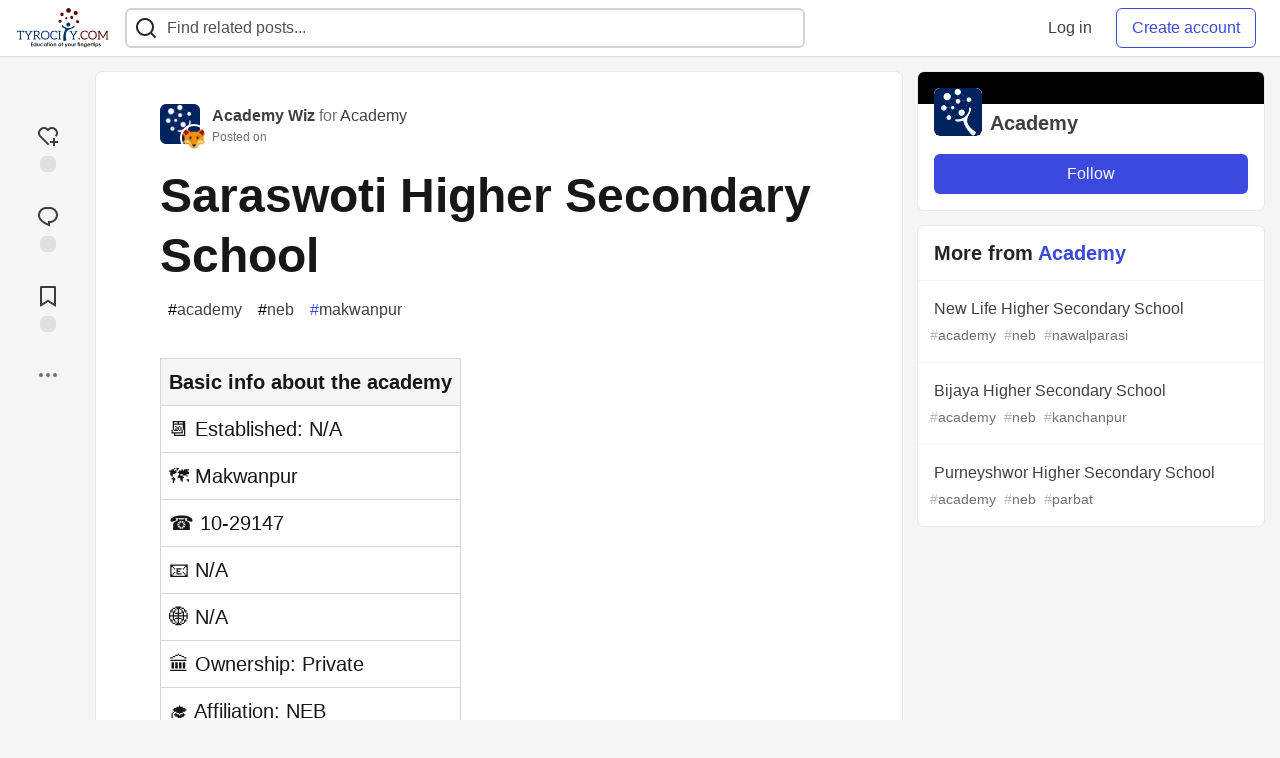

--- FILE ---
content_type: image/svg+xml
request_url: https://tyrocity.com/assets/raised-hands-74b2099fd66a39f2d7eed9305ee0f4553df0eb7b4f11b01b6b1b499973048fe5.svg
body_size: 393
content:
<svg width="24" height="24" viewBox="0 0 24 24" fill="none" xmlns="http://www.w3.org/2000/svg">
    <path d="M16.204 19.032c3 .6 4.8-.6 4.8-.6v2.867a1.5 1.5 0 0 1-1.5 1.5h-1.8a1.5 1.5 0 0 1-1.5-1.5v-2.267Z" fill="url(#a)"/>
    <path d="M7.804 19.032c-3 .6-4.8-.6-4.8-.6v2.867a1.5 1.5 0 0 0 1.5 1.5h1.8a1.5 1.5 0 0 0 1.5-1.5v-2.267Z" fill="url(#b)"/>
    <path d="M8.394 12.743v-.382h-.062c-2.17.03-3.617 1.842-3.624 3.662 0 .367.367.37.367.37.006-2.082 1.319-3.502 3.319-3.65Zm7.214-.382c2.204-.005 3.679 1.826 3.686 3.663 0 .367-.367.37-.367.37-.006-2.083-1.32-3.502-3.32-3.65v-.383Z" fill="#FFAC2B"/>
    <path d="M1.428 8.3s.002-.735.736-.733c.736.002.733.737.733.737l-.011 3.41c.117-.053.24-.102.368-.144l.015-4.733s.002-.735.736-.733c.734.002.733.737.733.737l-.013 4.452c.12-.01.242-.019.366-.025l.017-5.161s.002-.735.737-.732c.735.002.732.737.732.737l-.017 5.16c.126.008.247.02.368.032l.015-4.824s.003-.735.736-.732c.735.002.732.736.732.736l-.015 5.101-.001.409v.366c-2.205-.005-3.68 1.825-3.687 3.663 0 .367.367.37.367.37.006-2.208 1.48-3.67 3.686-3.663l1.08-2.513s.237-.695.934-.457c.695.235.459.932.459.932l-.536 1.863c-.212.74-.411 1.485-.515 2.246a4.412 4.412 0 0 1-4.38 3.798 4.41 4.41 0 0 1-4.393-4.422c0-.128.008-.25.02-.366l-.019-.002.017-5.509Zm21.146 0s-.001-.735-.736-.733c-.735.002-.734.737-.734.737l.012 3.41a3.386 3.386 0 0 0-.367-.144l-.015-4.733s-.003-.735-.737-.733c-.735.002-.733.737-.733.737l.013 4.452a8.695 8.695 0 0 0-.366-.025l-.016-5.161s-.002-.735-.737-.732c-.735.002-.732.737-.732.737l.017 5.16c-.126.008-.248.02-.369.032L17.06 6.48s-.003-.735-.737-.732c-.734.002-.731.736-.731.736l.014 5.101.002.409v.366c2.205-.005 3.68 1.825 3.687 3.663 0 .367-.367.37-.367.37-.007-2.208-1.48-3.67-3.685-3.663l-1.08-2.513s-.237-.695-.934-.457c-.695.235-.46.932-.46.932l.536 1.863c.213.74.411 1.485.516 2.246a4.412 4.412 0 0 0 4.38 3.798 4.41 4.41 0 0 0 4.392-4.422c0-.128-.008-.25-.02-.366l.02-.002-.018-5.509Z" fill="url(#c)"/>
    <path d="M3.004 17.582v.849s1.8 1.2 4.8.6v-.906a4.397 4.397 0 0 1-4.8-.543Zm13.2.547a4.397 4.397 0 0 0 4.8-.55v.853s-1.8 1.2-4.8.6v-.903Z" fill="#FFAC2B"/>
    <path d="M15.329 5.074a.6.6 0 0 1-.474-.967l1.787-2.313a.6.6 0 1 1 .95.734l-1.788 2.313a.597.597 0 0 1-.475.233Zm-6.612 0a.6.6 0 0 1-.475-.233L6.454 2.528a.6.6 0 0 1 .95-.734l1.788 2.313a.6.6 0 0 1-.475.967Zm3.287-.275a.6.6 0 0 1-.6-.6V1.8a.6.6 0 0 1 1.2 0v2.4a.6.6 0 0 1-.6.6Z" fill="url(#d)"/>
    <defs>
        <linearGradient id="a" x1="12.004" y1="19.261" x2="12.004" y2="22.8" gradientUnits="userSpaceOnUse">
            <stop stop-color="#FFCC49"/>
            <stop offset="1" stop-color="#FFB649"/>
        </linearGradient>
        <linearGradient id="b" x1="12.004" y1="19.261" x2="12.004" y2="22.8" gradientUnits="userSpaceOnUse">
            <stop stop-color="#FFCC49"/>
            <stop offset="1" stop-color="#FFB649"/>
        </linearGradient>
        <linearGradient id="c" x1="12.001" y1="10.798" x2="12.001" y2="18.599" gradientUnits="userSpaceOnUse">
            <stop stop-color="#FFCC49"/>
            <stop offset="1" stop-color="#FFB649"/>
        </linearGradient>
        <linearGradient id="d" x1="12.023" y1="1.199" x2="12.023" y2="5.074" gradientUnits="userSpaceOnUse">
            <stop stop-color="#5DADEC"/>
            <stop offset="1" stop-color="#7870F5"/>
        </linearGradient>
    </defs>
</svg>


--- FILE ---
content_type: application/javascript
request_url: https://tyrocity.com/assets/baseInitializers-bc498cfd7bb7d2a2da59d68d0b2055cc2dd26fee3669ab88edbb396d37bc3369.js
body_size: 2861
content:
(()=>{function e(e,t,n){if(!e)return"";try{let i=new Date(e),o=new Intl.DateTimeFormat(t||"default",n).format(i);return"2-digit"===n.year?o.replace(", "," '"):o}catch{return""}}function t(e,t){for(let n=0;n<e.length;n+=1){let o=e[n],a=o.getAttribute(t||"datetime");if(a){let e=i(a);o.setAttribute("title",e)}}}function n(t,n){for(let i=0;i<t.length;i+=1){let o=t[i],a=o.getAttribute("datetime");if(a){let t=e(a,navigator.language,n);o.textContent=t}}}function i(t){return e(t,navigator.language,{weekday:"long",year:"numeric",month:"long",day:"numeric",hour:"numeric",minute:"numeric",second:"numeric"})}function o(t){if(t){let n=(new Date).getFullYear(),i={day:"numeric",month:"short"};return new Date(t).getFullYear()!==n&&(i.year="numeric"),e(t,navigator.language,i)}return""}function a(){let e=document.querySelectorAll(".comment-date time");e&&t(e,"datetime")}function r(e,t){function n(){let e=document.createElement("script");return e.src="https://platform.twitter.com/widgets.js",e.async=!0,document.body.appendChild(e),()=>{document.body.removeChild(e)}}function i(t){e.innerHTML=t.processed_html,t.processed_html.includes("twitter-timeline")&&n(),activateRunkitTags()}let o=JSON.stringify({comment:{body_markdown:t.value}});getCsrfToken().then(sendFetch("comment-preview",o)).then((e=>e.json())).then(i).catch((e=>{console.log("error!"),console.log(e)}))}function s(e){e.preventDefault();let{form:t}=e.target,n=t.getElementsByClassName("comment-textarea")[0],i=t.getElementsByClassName("comment-form__preview")[0],o=t.getElementsByClassName("preview-toggle")[0];if(""!==n.value)if(t.classList.contains("preview-open"))t.classList.toggle("preview-open"),o.innerHTML="Preview";else{r(i,n);let e=n.offsetHeight+43;i.style.minHeight=`${e}px`,o.innerHTML="Continue editing",t.classList.toggle("preview-open")}}function c(){let e=document.getElementsByClassName("preview-toggle")[0];e&&(window.handleCommentPreview=s,e.addEventListener("click",s))}function l(e,t){return new Intl.DateTimeFormat("en-US",e).format(t)}function d(e){return l({hour:"numeric",minute:"numeric",timeZoneName:"short"},new Date(Number(e)))}function u(e){return l({month:"short",day:"numeric"},new Date(Number(e)))}function m(e){return l({weekday:"long",month:"long",day:"numeric",hour:"numeric",minute:"numeric"},new Date(Number(e)))}function g(e,t,n){let i;for(let o=0;o<e.length;o+=1)i=t(n(e[o])),e[o].innerHTML=i}function f(){let e=document.getElementsByClassName("utc-time"),t=document.getElementsByClassName("utc-date"),n=document.getElementsByClassName("utc");n&&(g(e,d,(e=>e.dataset.datetime)),g(t,u,(e=>e.dataset.datetime)),g(n,m,(e=>e.innerHTML)))}function b(e){try{window&&window.webkit&&window.webkit.messageHandlers&&window.webkit.messageHandlers.haptic&&window.webkit.messageHandlers.haptic.postMessage(e)}catch(e){console.log(e.message)}}function h(){let{body:e}=document;return!!e&&"logged-in"===e.getAttribute("data-user-status")}function p(e,t,n){_(t,n),window.Forem.showModal({title:e,contentSelector:`#${J}`,overlay:!0})}function y({element:e,action_ing:t,action_past:n,timeframe:i="a moment"}){p(`Wait ${i}...`,v({element:e,action_ing:t,action_past:n,timeframe:i}),"Got it","/faq","Why do I have to wait?")}function w({response:e,element:t,action_ing:n,action_past:i,timeframe:o="a moment"}){e.json().then((a=>{429===e.status?y({element:t,action_ing:n,action_past:i,timeframe:o}):p(`Error ${n} ${t}`,`Your ${t} could not be ${i} due to an error: ${a.error}`,"OK")})).catch((()=>{p(`Error ${n} ${t}`,`Your ${t} could not be ${i} due to a server error`,"OK")}))}function v({element:e,action_ing:t,action_past:n,timeframe:i}){return`Since you recently ${n} a ${e}, you\u2019ll need to wait ${i} before ${t} another ${e}.`}function _(e,t){let n=document.getElementById(J);return n?n.outerHTML=E(e,t).outerHTML:(n=E(e,t),document.body.appendChild(n)),n}function E(e,t){let n=document.createElement("div");return n.innerHTML=K(e,t),n}function T(e,t,n){let i="",o="";void 0===n&&(n=window.innerWidth);let a="comments",{subscription_id:r,subscription_config:s,comment_id:c}=e.dataset,l=""!=r;void 0!==t&&(l="subscribe"==t);let d=l,u=l?"Subscribed":"Subscribe";c&&""!=c&&(a="thread");let m=e.querySelector("span");switch(s){case"top_level_comments":i=`${u} to top-level comments`,o=`Top-level ${a}`;break;case"only_author_comments":i=`${u} to author comments`,o=`Author ${a}`;break;default:i=`${u} to ${a}`,o=`${a}`.charAt(0).toUpperCase()+a.slice(1)}e.setAttribute("aria-label",i),m.innerText=n<=760?o:i,e.setAttribute("aria-pressed",d)}function I(e,t){void 0===t&&(t=e.dataset.subscription_id?"unsubscribe":"subscribe"),"unsubscribe"==t?(e.classList.remove("comment-subscribed"),T(e,"unsubscribe")):(e.classList.add("comment-subscribed"),T(e,"subscribe"))}function L(e){let t,n;return""!=e.dataset.subscription_id?(t={subscription_id:e.dataset.subscription_id},n="comment-unsubscribe"):e.dataset.subscribed_to&&"comment"==e.dataset.subscribed_to?(t={comment_id:e.dataset.comment_id},n="comment-subscribe"):(t={article_id:e.dataset.article_id,subscription_config:e.dataset.subscription_config},n="comment-subscribe"),{payload:t,endpoint:n}}async function k({target:e}){I(e);let{payload:t,endpoint:n}=L(e),i=JSON.stringify(t);getCsrfToken().then(await sendFetch(n,i)).then((async t=>{if(200===t.status){let n=await t.json();if(n.destroyed){let t=document.querySelectorAll(`button[data-subscription_id='${e.dataset.subscription_id}']`);for(let n=0;n<t.length;n++){let i=t[n];i.dataset.subscription_id="",i!=e&&I(i,"unsubscribe")}}else{if(!n.subscription)throw`Problem (un)subscribing: ${JSON.stringify(n)}`;e.dataset.subscription_id=n.subscription.id}}}))}function $(){let e=document.querySelectorAll(".subscribe-button");0!==e.length&&Array.from(e,(e=>{e.wasInitialized||(e.removeEventListener("click",k),e.addEventListener("click",k),e.wasInitialized=!0,T(e))}))}function C(){setTimeout((()=>{document.getElementById("notifications-container")&&getCsrfToken().then((e=>{let t=window.location.pathname.split("/"),n=parseInt(t[t.length-1].replace(/[^0-9]/g,""),10),i={method:"POST",headers:{"X-CSRF-Token":e}};Number.isInteger(n)?fetch(`/notifications/reads?org_id=${n}`,i):fetch("/notifications/reads",i)}))}),450)}function B(){null==document.getElementById("notifications-container")&&h()&&instantClick&&(InstantClick.removeExpiredKeys("force"),setTimeout((()=>{InstantClick.preload(document.getElementById("notifications-link").href,"force")}),30))}function A(){setTimeout((()=>{if(document.getElementById("notifications-container")){let e=document.getElementsByClassName("reaction-button");for(let t=0;t<e.length;t++){let n=e[t];n.setAttribute("aria-pressed",n.classList.contains("reacted")),n.onclick=function(e){function t(e){"create"===e.result?(n.classList.add("reacted"),n.setAttribute("aria-pressed",!0)):(n.classList.remove("reacted"),n.setAttribute("aria-pressed",!1))}e.preventDefault(),b("medium");let n=this;n.classList.add("reacted");let i=new FormData;i.append("reactable_type",n.dataset.reactableType),i.append("category",n.dataset.category),i.append("reactable_id",n.dataset.reactableId),getCsrfToken().then(sendFetch("reaction-creation",i)).then((e=>{200===e.status?e.json().then(t):w({response:e,element:"reaction",action_ing:"updating",action_past:"updated"})}))}}e=document.getElementsByClassName("toggle-reply-form");for(let t=0;t<e.length;t++){e[t].onclick=function(e){e.preventDefault();let t=this;document.getElementById(`comment-form-for-${t.dataset.reactableId}`).classList.remove("hidden"),t.classList.add("hidden"),t.classList.remove("inline-flex"),setTimeout((()=>{document.getElementById(`comment-textarea-for-${t.dataset.reactableId}`).focus()}),30)}}}}),180)}function N(){let e=document.getElementById("notifications-link");e&&setTimeout((()=>{e.onclick=function(){document.getElementById("notifications-number").classList.add("hidden")}}),180)}function S(){let e=document.getElementById("notifications-filter__select"),t=e=>{window.location.href=e.target.value};e&&e.addEventListener("change",t)}function D(){let e=document.getElementsByClassName("notifications-paginator");if(e&&e.length>0){let t=e[e.length-1];t&&window.fetch(t.dataset.paginationPath,{method:"GET",credentials:"same-origin"}).then((e=>{200===e.status&&e.text().then((e=>{let n=e.trim();if(n){let e=document.getElementById("articles-list"),i=document.createElement("div");i.innerHTML=n,t.remove(),e.append(i),A()}else{let e=document.getElementById("load-more-button");e&&(e.style.display="none"),t.remove()}$()}))}))}}function H(){let e=document.getElementById("load-more-button");e&&e.addEventListener("click",D)}function M(){B(),C(),A(),N(),S(),D(),H()}function x(){n(document.querySelectorAll("time.date-no-year"),{month:"short",day:"numeric"}),n(document.querySelectorAll("time.date"),{year:"numeric",month:"short",day:"numeric"}),n(document.querySelectorAll("time.date-short-year"),{year:"2-digit",month:"short",day:"numeric"})}function F(){let e=document.getElementById("settings-org-secret");if(null===e)return;let{value:t}=e;return window.Forem.Runtime.copyToClipboard(t).then((()=>{document.getElementById("copy-text-announcer").classList.remove("hidden")}))}function q(){var e;null==(e=document.getElementById("settings-org-secret-copy-btn"))||e.addEventListener("click",F)}function O(){let t=document.getElementById("rss-fetch-time");if(t){let n=t.getAttribute("datetime"),i={month:"long",day:"numeric",hour:"numeric",minute:"numeric",second:"numeric"};t.textContent=e(n,navigator.language,i)}}function j(e){let t=e.target.value;InstantClick.preload(t),InstantClick.display(t)}function P(){var e;null==(e=document.getElementById("mobile-page-selector"))||e.addEventListener("change",j)}function Y(){q(),O(),P()}"undefined"!=typeof globalThis&&(globalThis.timestampToLocalDateTimeLong=i,globalThis.timestampToLocalDateTimeShort=o);var J="user-alert-modal",K=(e,t)=>`\n   <div id="${J}" hidden>\n     <div class="flex flex-col">\n       <p class="color-base-70">\n         ${e}\n       </p>\n       <button class="crayons-btn mt-4 ml-auto" type="button" onClick="window.Forem.closeModal()">\n         ${t}\n       </button>\n     </div>\n   </div>\n `;$(),a(),c(),Y(),M(),f(),x(),InstantClick.on("change",(()=>{a(),c(),Y(),M()})),window.showUserAlertModal=p,window.showModalAfterError=w})();